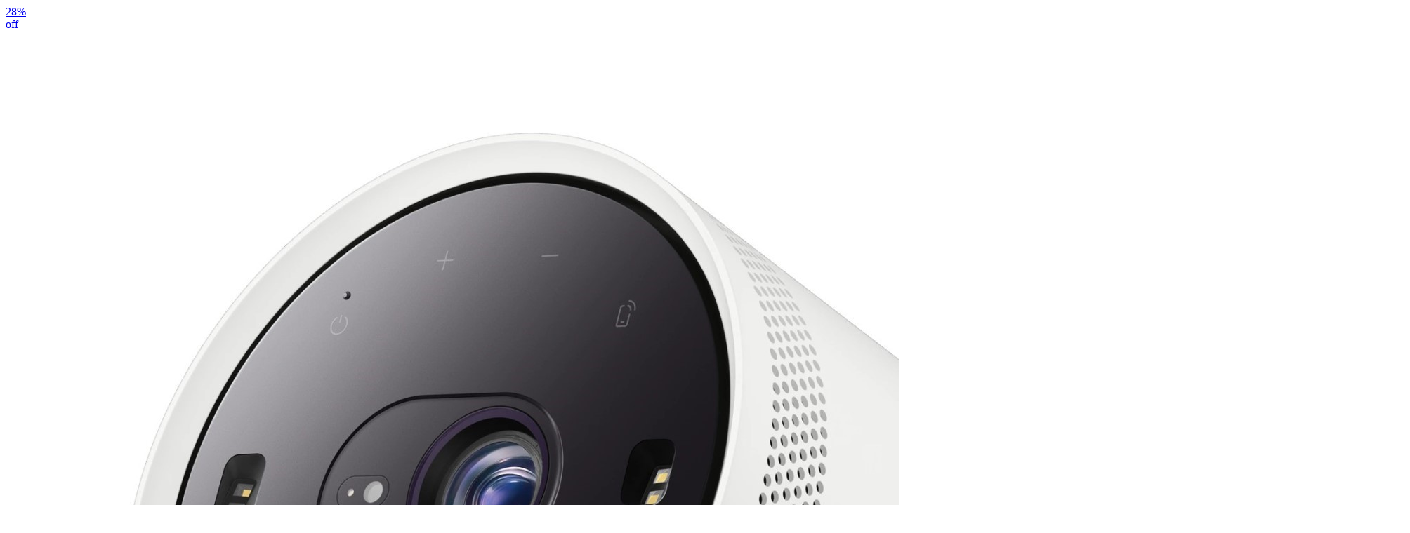

--- FILE ---
content_type: text/html;charset=UTF-8
request_url: https://eshop.hkcsl.com/on/demandware.store/Sites-hkt-hk-Site/en_HK/Search-UpdateGrid?cgid=audio-and-video&prefn1=brand&prefv1=GoPro%7CSOUL%7CSamsung&srule=product-name-descending&start=0&sz=4
body_size: 3072
content:
    <div class="product-item">
        <!-- CQuotient Activity Tracking (viewCategory-cquotient.js) -->
<script type="text/javascript">//<!--
/* <![CDATA[ */
(function(){
try {
    if(window.CQuotient) {
	var cq_params = {};
	
	cq_params.cookieId = window.CQuotient.getCQCookieId();
	cq_params.userId = window.CQuotient.getCQUserId();
	cq_params.emailId = CQuotient.getCQHashedEmail();
	cq_params.loginId = CQuotient.getCQHashedLogin();
	cq_params.accumulate = true;
	cq_params.products = [{
	    id: '4224491scol',
	    sku: ''
	}];
	cq_params.categoryId = 'audio-and-video';
	cq_params.refinements = '[{\"name\":\"brand\",\"value\":\"GoPro\"},{\"name\":\"brand\",\"value\":\"SOUL\"},{\"name\":\"brand\",\"value\":\"Samsung\"},{\"name\":\"Category\",\"value\":\"audio-and-video\"}]';
	cq_params.personalized = 'false';
	cq_params.sortingRule = 'product-name-descending';
	cq_params.imageUUID = '__UNDEFINED__';
	cq_params.realm = "BJQD";
	cq_params.siteId = "hkt-hk";
	cq_params.instanceType = "prd";
	cq_params.queryLocale = "en_HK";
	cq_params.locale = window.CQuotient.locale;
	
	if(window.CQuotient.sendActivity)
	    window.CQuotient.sendActivity(CQuotient.clientId, 'viewCategory', cq_params);
	else
	    window.CQuotient.activities.push({
	    	activityType: 'viewCategory',
	    	parameters: cq_params
	    });
  }
} catch(err) {}
})();
/* ]]> */
// -->
</script>
<script type="text/javascript">//<!--
/* <![CDATA[ (viewCategoryProduct-active_data.js) */
(function(){
try {
	if (dw.ac) {
		var search_params = {};
		search_params.persd = 'false';
		search_params.refs = '[{\"name\":\"brand\",\"value\":\"GoPro\"},{\"name\":\"brand\",\"value\":\"SOUL\"},{\"name\":\"brand\",\"value\":\"Samsung\"},{\"name\":\"Category\",\"value\":\"audio-and-video\"}]';
		search_params.sort = 'product-name-descending';
		search_params.imageUUID = '';
		search_params.searchID = '66c917ae-47b9-400b-8acd-2e14483be1d6';
		search_params.locale = 'en_HK';
		search_params.queryLocale = 'en_HK';
		search_params.showProducts = 'true';
		dw.ac.applyContext({category: "audio-and-video", searchData: search_params});
		if (typeof dw.ac._scheduleDataSubmission === "function") {
			dw.ac._scheduleDataSubmission();
		}
	}
} catch(err) {}
})();
/* ]]> */
// -->
</script>
<script type="text/javascript">//<!--
/* <![CDATA[ (viewProduct-active_data.js) */
dw.ac._capture({id: "4224491scol", type: "searchhit"});
/* ]]> */
// -->
</script>
            

<div class="product"
    data-pid="4224491scol"
    data-gtmdata="{&quot;id&quot;:&quot;4224491scol&quot;,&quot;name&quot;:&quot;The Freestyle 2nd Gen (SP-LFF3CLAXXZK)&quot;,&quot;category&quot;:&quot;Samsung&quot;,&quot;categoryID&quot;:&quot;Samsung&quot;,&quot;price&quot;:&quot;4980.00&quot;}"
    data-gtmga4data="{&quot;item_id&quot;:&quot;4224491scol&quot;,&quot;item_name&quot;:&quot;The Freestyle 2nd Gen (SP-LFF3CLAXXZK)&quot;,&quot;item_brand&quot;:&quot;Samsung&quot;,&quot;affiliation&quot;:&quot;hkt-hk&quot;,&quot;item_category&quot;:&quot;Samsung&quot;,&quot;item_category2&quot;:&quot;&quot;,&quot;item_category3&quot;:&quot;&quot;,&quot;item_category4&quot;:&quot;&quot;,&quot;item_category5&quot;:&quot;&quot;,&quot;discount&quot;:&quot;2000&quot;,&quot;price&quot;:&quot;4980.00&quot;,&quot;currency&quot;:&quot;HKD&quot;,&quot;location_id&quot;:&quot;searchshowajax&quot;}">
    <div class="product-tile">
    <!-- dwMarker="product" dwContentID="7e682eb85f70928e75742d6b78" -->
    
<div class="image-container">
    <a href="/en_HK/Samsung/4224491scol.html">
        
    <span class="tag left-top-tag">
        28%<br>off
    </span>


        
            <img class="tile-image"
                src="/on/demandware.static/-/Sites-master-hkt-hk/default/dw0c8aaafb/images/4224491scol/4224491.jpg"
                alt="The Freestyle 2nd Gen (SP-LFF3CLAXXZK)"
                aria-label="The Freestyle 2nd Gen (SP-LFF3CLAXXZK), "
            />
        
        
    <div>
        
            
            
    </div>

    </a>
    
</div>

    
        <div class="tile-body">
            
            
<a href="#" class="wishlistTile text-decoration-none"
    data-pid="4224491scol"
    data-wishlistaddurl="/on/demandware.store/Sites-hkt-hk-Site/en_HK/Wishlist-AddProduct"
    data-wishlistremoveurl="/on/demandware.store/Sites-hkt-hk-Site/en_HK/Wishlist-RemoveProduct"
    aria-label="Wishlist"
    data-gtmga4data="{&quot;item_id&quot;:&quot;4224491scol&quot;,&quot;item_name&quot;:&quot;The Freestyle 2nd Gen (SP-LFF3CLAXXZK)&quot;,&quot;item_brand&quot;:&quot;Samsung&quot;,&quot;affiliation&quot;:&quot;hkt-hk&quot;,&quot;item_category&quot;:&quot;Samsung&quot;,&quot;item_category2&quot;:&quot;&quot;,&quot;item_category3&quot;:&quot;&quot;,&quot;item_category4&quot;:&quot;&quot;,&quot;item_category5&quot;:&quot;&quot;,&quot;discount&quot;:&quot;2000&quot;,&quot;price&quot;:&quot;4980.00&quot;,&quot;currency&quot;:&quot;HKD&quot;,&quot;location_id&quot;:&quot;searchshowajax&quot;}">
    <i class="icon-heart"></i>
</a>

            
            
                <div class="row m-0">
    
    
        <span class="badge badge-sale mr-2">SALE</span>
    
    
    
</div>
            

            
                <div class="pdp-link">
    <span class="brand-product">Samsung</span>
</div>

            

            









<div class="pdp-link">
    <a class="link name-product" href="/en_HK/Samsung/4224491scol.html" style="-webkit-box-orient: vertical;">The Freestyle 2nd Gen (SP-LFF3CLAXXZK)</a>
</div>


            
            
                
    <div class="price">
        
        <span>
    

    
        <span class="suggested-text d-none">Suggested Retail Price</span>
        
        <div class="strike-through list">
            <span class="value" content="6980.00">
                <span class="sr-only">
                    Price reduced from
                </span>
                <div class="offer-price-formatted">
    HK$6,980
</div>
                <span class="sr-only">
                    to
                </span>
            </span>
        </div>
    

    
    <div class="sales price-sale">
        
        
        
            <span class="value" content="4980.00">
        
        <div class="offer-price-formatted">
    HK$4,980
</div>
        </span>
    </div>
</span>

    </div>


            
            
                <div class="tile-offer-price">
                    <div class="offer-price-name">1O1O/csl Selected Customer Price as low as</div>
                    
                        
                        <div class="offer-price-formatted">
    HK$3,980
</div>
                    
                </div>
            
            
<div class="tile-body-footer">
    <a class="tile-view-detail" href="/en_HK/Samsung/4224491scol.html">View details</a>
    
        <button class="add-to-cart btn btn-primary btn-icon-only"
            data-add-to-cart-url="/on/demandware.store/Sites-hkt-hk-Site/en_HK/Cart-AddProduct" 
            data-pid="4224491scol"
            data-recommend=""
            data-gtmdata="{&quot;id&quot;:&quot;4224491scol&quot;,&quot;name&quot;:&quot;The Freestyle 2nd Gen (SP-LFF3CLAXXZK)&quot;,&quot;category&quot;:&quot;Samsung&quot;,&quot;categoryID&quot;:&quot;Samsung&quot;,&quot;price&quot;:&quot;4980.00&quot;}"
            data-gtmga4data="{&quot;item_id&quot;:&quot;4224491scol&quot;,&quot;item_name&quot;:&quot;The Freestyle 2nd Gen (SP-LFF3CLAXXZK)&quot;,&quot;item_brand&quot;:&quot;Samsung&quot;,&quot;affiliation&quot;:&quot;hkt-hk&quot;,&quot;item_category&quot;:&quot;Samsung&quot;,&quot;item_category2&quot;:&quot;&quot;,&quot;item_category3&quot;:&quot;&quot;,&quot;item_category4&quot;:&quot;&quot;,&quot;item_category5&quot;:&quot;&quot;,&quot;discount&quot;:&quot;2000&quot;,&quot;price&quot;:&quot;4980.00&quot;,&quot;currency&quot;:&quot;HKD&quot;,&quot;location_id&quot;:&quot;searchshowajax&quot;}"
        >
            <span class="icon icon-add-to-cart"></span>
        </button>
    
</div>

        </div>
    
    <!-- END_dwmarker -->
</div>

</div>

        
    </div>

    <div class="product-item">
        <!-- CQuotient Activity Tracking (viewCategory-cquotient.js) -->
<script type="text/javascript">//<!--
/* <![CDATA[ */
(function(){
try {
    if(window.CQuotient) {
	var cq_params = {};
	
	cq_params.cookieId = window.CQuotient.getCQCookieId();
	cq_params.userId = window.CQuotient.getCQUserId();
	cq_params.emailId = CQuotient.getCQHashedEmail();
	cq_params.loginId = CQuotient.getCQHashedLogin();
	cq_params.accumulate = true;
	cq_params.products = [{
	    id: '3520941scol',
	    sku: ''
	}];
	cq_params.categoryId = 'audio-and-video';
	cq_params.refinements = '[{\"name\":\"brand\",\"value\":\"GoPro\"},{\"name\":\"brand\",\"value\":\"SOUL\"},{\"name\":\"brand\",\"value\":\"Samsung\"},{\"name\":\"Category\",\"value\":\"audio-and-video\"}]';
	cq_params.personalized = 'false';
	cq_params.sortingRule = 'product-name-descending';
	cq_params.imageUUID = '__UNDEFINED__';
	cq_params.realm = "BJQD";
	cq_params.siteId = "hkt-hk";
	cq_params.instanceType = "prd";
	cq_params.queryLocale = "en_HK";
	cq_params.locale = window.CQuotient.locale;
	
	if(window.CQuotient.sendActivity)
	    window.CQuotient.sendActivity(CQuotient.clientId, 'viewCategory', cq_params);
	else
	    window.CQuotient.activities.push({
	    	activityType: 'viewCategory',
	    	parameters: cq_params
	    });
  }
} catch(err) {}
})();
/* ]]> */
// -->
</script>
<script type="text/javascript">//<!--
/* <![CDATA[ (viewCategoryProduct-active_data.js) */
(function(){
try {
	if (dw.ac) {
		var search_params = {};
		search_params.persd = 'false';
		search_params.refs = '[{\"name\":\"brand\",\"value\":\"GoPro\"},{\"name\":\"brand\",\"value\":\"SOUL\"},{\"name\":\"brand\",\"value\":\"Samsung\"},{\"name\":\"Category\",\"value\":\"audio-and-video\"}]';
		search_params.sort = 'product-name-descending';
		search_params.imageUUID = '';
		search_params.searchID = '66c917ae-47b9-400b-8acd-2e14483be1d6';
		search_params.locale = 'en_HK';
		search_params.queryLocale = 'en_HK';
		search_params.showProducts = 'true';
		dw.ac.applyContext({category: "audio-and-video", searchData: search_params});
		if (typeof dw.ac._scheduleDataSubmission === "function") {
			dw.ac._scheduleDataSubmission();
		}
	}
} catch(err) {}
})();
/* ]]> */
// -->
</script>
<script type="text/javascript">//<!--
/* <![CDATA[ (viewProduct-active_data.js) */
dw.ac._capture({id: "3520941scol", type: "searchhit"});
/* ]]> */
// -->
</script>
            

<div class="product"
    data-pid="3520941scol"
    data-gtmdata="{&quot;id&quot;:&quot;3520941scol&quot;,&quot;name&quot;:&quot;Samsung 55\&quot; QLED Q7F4 4K Vision AI Smart TV&quot;,&quot;category&quot;:&quot;Smart TV&quot;,&quot;categoryID&quot;:&quot;Smart/TV&quot;,&quot;price&quot;:&quot;6180.00&quot;}"
    data-gtmga4data="{&quot;item_id&quot;:&quot;3520941scol&quot;,&quot;item_name&quot;:&quot;Samsung 55\&quot; QLED Q7F4 4K Vision AI Smart TV&quot;,&quot;item_brand&quot;:&quot;Samsung&quot;,&quot;affiliation&quot;:&quot;hkt-hk&quot;,&quot;item_category&quot;:&quot;Smart TV&quot;,&quot;item_category2&quot;:&quot;Home &amp; Living&quot;,&quot;item_category3&quot;:&quot;&quot;,&quot;item_category4&quot;:&quot;&quot;,&quot;item_category5&quot;:&quot;&quot;,&quot;discount&quot;:&quot;0&quot;,&quot;price&quot;:&quot;6180.00&quot;,&quot;currency&quot;:&quot;HKD&quot;,&quot;location_id&quot;:&quot;searchshow&quot;}">
    <div class="product-tile">
    <!-- dwMarker="product" dwContentID="43456cf43d3efad6528eae1561" -->
    
<div class="image-container">
    <a href="/en_HK/home-and-living/Smart_TV/3520941scol.html">
        

        
            <img class="tile-image"
                src="/on/demandware.static/-/Sites-master-hkt-hk/default/dw5dfcc878/images/3520941scol/3520941_1.jpg"
                alt="Samsung 55&quot; QLED Q7F4 4K Vision AI Smart TV"
                aria-label="Samsung 55&quot; QLED Q7F4 4K Vision AI Smart TV, "
            />
        
        
    </a>
    
</div>

    
        <div class="tile-body">
            
            
<a href="#" class="wishlistTile text-decoration-none"
    data-pid="3520941scol"
    data-wishlistaddurl="/on/demandware.store/Sites-hkt-hk-Site/en_HK/Wishlist-AddProduct"
    data-wishlistremoveurl="/on/demandware.store/Sites-hkt-hk-Site/en_HK/Wishlist-RemoveProduct"
    aria-label="Wishlist"
    data-gtmga4data="{&quot;item_id&quot;:&quot;3520941scol&quot;,&quot;item_name&quot;:&quot;Samsung 55\&quot; QLED Q7F4 4K Vision AI Smart TV&quot;,&quot;item_brand&quot;:&quot;Samsung&quot;,&quot;affiliation&quot;:&quot;hkt-hk&quot;,&quot;item_category&quot;:&quot;Smart TV&quot;,&quot;item_category2&quot;:&quot;Home &amp; Living&quot;,&quot;item_category3&quot;:&quot;&quot;,&quot;item_category4&quot;:&quot;&quot;,&quot;item_category5&quot;:&quot;&quot;,&quot;discount&quot;:&quot;0&quot;,&quot;price&quot;:&quot;6180.00&quot;,&quot;currency&quot;:&quot;HKD&quot;,&quot;location_id&quot;:&quot;searchshow&quot;}">
    <i class="icon-heart"></i>
</a>

            
            

            
                <div class="pdp-link">
    <span class="brand-product">Samsung</span>
</div>

            

            









<div class="pdp-link">
    <a class="link name-product" href="/en_HK/home-and-living/Smart_TV/3520941scol.html" style="-webkit-box-orient: vertical;">Samsung 55&quot; QLED Q7F4 4K Vision AI Smart TV</a>
</div>


            
            
                
    <div class="price">
        
        <span>
    

    

    
    <div class="sales ">
        
        
        
            <span class="value" content="6180.00">
        
        <div class="offer-price-formatted">
    HK$6,180
</div>
        </span>
    </div>
</span>

    </div>


            
            
                <div class="tile-offer-price">
                    <div class="offer-price-name">1O1O/csl Selected Customer Price as low as</div>
                    
                        
                        <div class="offer-price-formatted">
    HK$4,980
</div>
                    
                </div>
            
            
<div class="tile-body-footer">
    <a class="tile-view-detail" href="/en_HK/home-and-living/Smart_TV/3520941scol.html">View details</a>
    
        <a class="btn btn-primary btn-icon-only"
            href="/en_HK/home-and-living/Smart_TV/3520941scol.html">
            <span class="icon icon-add-to-cart"></span>
        </a>
    
</div>

        </div>
    
    <!-- END_dwmarker -->
</div>

</div>

        
    </div>

    <div class="product-item">
        <!-- CQuotient Activity Tracking (viewCategory-cquotient.js) -->
<script type="text/javascript">//<!--
/* <![CDATA[ */
(function(){
try {
    if(window.CQuotient) {
	var cq_params = {};
	
	cq_params.cookieId = window.CQuotient.getCQCookieId();
	cq_params.userId = window.CQuotient.getCQUserId();
	cq_params.emailId = CQuotient.getCQHashedEmail();
	cq_params.loginId = CQuotient.getCQHashedLogin();
	cq_params.accumulate = true;
	cq_params.products = [{
	    id: '3520561scol',
	    sku: ''
	}];
	cq_params.categoryId = 'audio-and-video';
	cq_params.refinements = '[{\"name\":\"brand\",\"value\":\"GoPro\"},{\"name\":\"brand\",\"value\":\"SOUL\"},{\"name\":\"brand\",\"value\":\"Samsung\"},{\"name\":\"Category\",\"value\":\"audio-and-video\"}]';
	cq_params.personalized = 'false';
	cq_params.sortingRule = 'product-name-descending';
	cq_params.imageUUID = '__UNDEFINED__';
	cq_params.realm = "BJQD";
	cq_params.siteId = "hkt-hk";
	cq_params.instanceType = "prd";
	cq_params.queryLocale = "en_HK";
	cq_params.locale = window.CQuotient.locale;
	
	if(window.CQuotient.sendActivity)
	    window.CQuotient.sendActivity(CQuotient.clientId, 'viewCategory', cq_params);
	else
	    window.CQuotient.activities.push({
	    	activityType: 'viewCategory',
	    	parameters: cq_params
	    });
  }
} catch(err) {}
})();
/* ]]> */
// -->
</script>
<script type="text/javascript">//<!--
/* <![CDATA[ (viewCategoryProduct-active_data.js) */
(function(){
try {
	if (dw.ac) {
		var search_params = {};
		search_params.persd = 'false';
		search_params.refs = '[{\"name\":\"brand\",\"value\":\"GoPro\"},{\"name\":\"brand\",\"value\":\"SOUL\"},{\"name\":\"brand\",\"value\":\"Samsung\"},{\"name\":\"Category\",\"value\":\"audio-and-video\"}]';
		search_params.sort = 'product-name-descending';
		search_params.imageUUID = '';
		search_params.searchID = '66c917ae-47b9-400b-8acd-2e14483be1d6';
		search_params.locale = 'en_HK';
		search_params.queryLocale = 'en_HK';
		search_params.showProducts = 'true';
		dw.ac.applyContext({category: "audio-and-video", searchData: search_params});
		if (typeof dw.ac._scheduleDataSubmission === "function") {
			dw.ac._scheduleDataSubmission();
		}
	}
} catch(err) {}
})();
/* ]]> */
// -->
</script>
<script type="text/javascript">//<!--
/* <![CDATA[ (viewProduct-active_data.js) */
dw.ac._capture({id: "3520561scol", type: "searchhit"});
/* ]]> */
// -->
</script>
            

<div class="product"
    data-pid="3520561scol"
    data-gtmdata="{&quot;id&quot;:&quot;3520561scol&quot;,&quot;name&quot;:&quot;Samsung 55\&quot; OLED 4K S90D AI TV&quot;,&quot;category&quot;:&quot;Smart TV&quot;,&quot;categoryID&quot;:&quot;Smart/TV&quot;,&quot;price&quot;:&quot;9380.00&quot;}"
    data-gtmga4data="{&quot;item_id&quot;:&quot;3520561scol&quot;,&quot;item_name&quot;:&quot;Samsung 55\&quot; OLED 4K S90D AI TV&quot;,&quot;item_brand&quot;:&quot;Samsung&quot;,&quot;affiliation&quot;:&quot;hkt-hk&quot;,&quot;item_category&quot;:&quot;Smart TV&quot;,&quot;item_category2&quot;:&quot;Home &amp; Living&quot;,&quot;item_category3&quot;:&quot;&quot;,&quot;item_category4&quot;:&quot;&quot;,&quot;item_category5&quot;:&quot;&quot;,&quot;discount&quot;:&quot;6600&quot;,&quot;price&quot;:&quot;9380.00&quot;,&quot;currency&quot;:&quot;HKD&quot;,&quot;location_id&quot;:&quot;searchshowajax&quot;}">
    <div class="product-tile">
    <!-- dwMarker="product" dwContentID="cdc2bfa096f312e0c4e20baab4" -->
    
<div class="image-container">
    <a href="/en_HK/home-and-living/Smart_TV/3520561scol.html">
        
    <span class="tag left-top-tag">
        41%<br>off
    </span>


        
            <img class="tile-image"
                src="/on/demandware.static/-/Sites-master-hkt-hk/default/dwe47a8107/images/3520561scol/3520561_1.jpg"
                alt="Samsung 55&quot; OLED 4K S90D AI TV"
                aria-label="Samsung 55&quot; OLED 4K S90D AI TV, "
            />
        
        
    </a>
    
</div>

    
        <div class="tile-body">
            
            
<a href="#" class="wishlistTile text-decoration-none"
    data-pid="3520561scol"
    data-wishlistaddurl="/on/demandware.store/Sites-hkt-hk-Site/en_HK/Wishlist-AddProduct"
    data-wishlistremoveurl="/on/demandware.store/Sites-hkt-hk-Site/en_HK/Wishlist-RemoveProduct"
    aria-label="Wishlist"
    data-gtmga4data="{&quot;item_id&quot;:&quot;3520561scol&quot;,&quot;item_name&quot;:&quot;Samsung 55\&quot; OLED 4K S90D AI TV&quot;,&quot;item_brand&quot;:&quot;Samsung&quot;,&quot;affiliation&quot;:&quot;hkt-hk&quot;,&quot;item_category&quot;:&quot;Smart TV&quot;,&quot;item_category2&quot;:&quot;Home &amp; Living&quot;,&quot;item_category3&quot;:&quot;&quot;,&quot;item_category4&quot;:&quot;&quot;,&quot;item_category5&quot;:&quot;&quot;,&quot;discount&quot;:&quot;6600&quot;,&quot;price&quot;:&quot;9380.00&quot;,&quot;currency&quot;:&quot;HKD&quot;,&quot;location_id&quot;:&quot;searchshowajax&quot;}">
    <i class="icon-heart"></i>
</a>

            
            
                <div class="row m-0">
    
    
        <span class="badge badge-sale mr-2">SALE</span>
    
    
        <span class="badge badge-lowstock mr-2">Low Stock</span>
    
    
</div>
            

            
                <div class="pdp-link">
    <span class="brand-product">Samsung</span>
</div>

            

            









<div class="pdp-link">
    <a class="link name-product" href="/en_HK/home-and-living/Smart_TV/3520561scol.html" style="-webkit-box-orient: vertical;">Samsung 55&quot; OLED 4K S90D AI TV</a>
</div>


            
            
                
    <div class="price">
        
        <span>
    

    
        <span class="suggested-text d-none">Suggested Retail Price</span>
        
        <div class="strike-through list">
            <span class="value" content="15980.00">
                <span class="sr-only">
                    Price reduced from
                </span>
                <div class="offer-price-formatted">
    HK$15,980
</div>
                <span class="sr-only">
                    to
                </span>
            </span>
        </div>
    

    
    <div class="sales price-sale">
        
        
        
            <span class="value" content="9380.00">
        
        <div class="offer-price-formatted">
    HK$9,380
</div>
        </span>
    </div>
</span>

    </div>


            
            
            
<div class="tile-body-footer">
    <a class="tile-view-detail" href="/en_HK/home-and-living/Smart_TV/3520561scol.html">View details</a>
    
        <a class="btn btn-primary btn-icon-only"
            href="/en_HK/home-and-living/Smart_TV/3520561scol.html">
            <span class="icon icon-add-to-cart"></span>
        </a>
    
</div>

        </div>
    
    <!-- END_dwmarker -->
</div>

</div>

        
    </div>

    <div class="product-item">
        <!-- CQuotient Activity Tracking (viewCategory-cquotient.js) -->
<script type="text/javascript">//<!--
/* <![CDATA[ */
(function(){
try {
    if(window.CQuotient) {
	var cq_params = {};
	
	cq_params.cookieId = window.CQuotient.getCQCookieId();
	cq_params.userId = window.CQuotient.getCQUserId();
	cq_params.emailId = CQuotient.getCQHashedEmail();
	cq_params.loginId = CQuotient.getCQHashedLogin();
	cq_params.accumulate = true;
	cq_params.products = [{
	    id: '3520931scol',
	    sku: ''
	}];
	cq_params.categoryId = 'audio-and-video';
	cq_params.refinements = '[{\"name\":\"brand\",\"value\":\"GoPro\"},{\"name\":\"brand\",\"value\":\"SOUL\"},{\"name\":\"brand\",\"value\":\"Samsung\"},{\"name\":\"Category\",\"value\":\"audio-and-video\"}]';
	cq_params.personalized = 'false';
	cq_params.sortingRule = 'product-name-descending';
	cq_params.imageUUID = '__UNDEFINED__';
	cq_params.realm = "BJQD";
	cq_params.siteId = "hkt-hk";
	cq_params.instanceType = "prd";
	cq_params.queryLocale = "en_HK";
	cq_params.locale = window.CQuotient.locale;
	
	if(window.CQuotient.sendActivity)
	    window.CQuotient.sendActivity(CQuotient.clientId, 'viewCategory', cq_params);
	else
	    window.CQuotient.activities.push({
	    	activityType: 'viewCategory',
	    	parameters: cq_params
	    });
  }
} catch(err) {}
})();
/* ]]> */
// -->
</script>
<script type="text/javascript">//<!--
/* <![CDATA[ (viewCategoryProduct-active_data.js) */
(function(){
try {
	if (dw.ac) {
		var search_params = {};
		search_params.persd = 'false';
		search_params.refs = '[{\"name\":\"brand\",\"value\":\"GoPro\"},{\"name\":\"brand\",\"value\":\"SOUL\"},{\"name\":\"brand\",\"value\":\"Samsung\"},{\"name\":\"Category\",\"value\":\"audio-and-video\"}]';
		search_params.sort = 'product-name-descending';
		search_params.imageUUID = '';
		search_params.searchID = '66c917ae-47b9-400b-8acd-2e14483be1d6';
		search_params.locale = 'en_HK';
		search_params.queryLocale = 'en_HK';
		search_params.showProducts = 'true';
		dw.ac.applyContext({category: "audio-and-video", searchData: search_params});
		if (typeof dw.ac._scheduleDataSubmission === "function") {
			dw.ac._scheduleDataSubmission();
		}
	}
} catch(err) {}
})();
/* ]]> */
// -->
</script>
<script type="text/javascript">//<!--
/* <![CDATA[ (viewProduct-active_data.js) */
dw.ac._capture({id: "3520931scol", type: "searchhit"});
/* ]]> */
// -->
</script>
            

<div class="product"
    data-pid="3520931scol"
    data-gtmdata="{&quot;id&quot;:&quot;3520931scol&quot;,&quot;name&quot;:&quot;Samsung 50\&quot; QLED Q7F4 4K Vision AI Smart TV&quot;,&quot;category&quot;:&quot;Smart TV&quot;,&quot;categoryID&quot;:&quot;Smart/TV&quot;,&quot;price&quot;:&quot;5280.00&quot;}"
    data-gtmga4data="{&quot;item_id&quot;:&quot;3520931scol&quot;,&quot;item_name&quot;:&quot;Samsung 50\&quot; QLED Q7F4 4K Vision AI Smart TV&quot;,&quot;item_brand&quot;:&quot;Samsung&quot;,&quot;affiliation&quot;:&quot;hkt-hk&quot;,&quot;item_category&quot;:&quot;Smart TV&quot;,&quot;item_category2&quot;:&quot;Home &amp; Living&quot;,&quot;item_category3&quot;:&quot;&quot;,&quot;item_category4&quot;:&quot;&quot;,&quot;item_category5&quot;:&quot;&quot;,&quot;discount&quot;:&quot;0&quot;,&quot;price&quot;:&quot;5280.00&quot;,&quot;currency&quot;:&quot;HKD&quot;,&quot;location_id&quot;:&quot;searchshow&quot;}">
    <div class="product-tile">
    <!-- dwMarker="product" dwContentID="0e89cf5f186fbf1f4f09bd47e1" -->
    
<div class="image-container">
    <a href="/en_HK/home-and-living/Smart_TV/3520931scol.html">
        

        
            <img class="tile-image"
                src="/on/demandware.static/-/Sites-master-hkt-hk/default/dw63894ce6/images/3520931scol/3520931_1.jpg"
                alt="Samsung 50&quot; QLED Q7F4 4K Vision AI Smart TV"
                aria-label="Samsung 50&quot; QLED Q7F4 4K Vision AI Smart TV, "
            />
        
        
    </a>
    
</div>

    
        <div class="tile-body">
            
            
<a href="#" class="wishlistTile text-decoration-none"
    data-pid="3520931scol"
    data-wishlistaddurl="/on/demandware.store/Sites-hkt-hk-Site/en_HK/Wishlist-AddProduct"
    data-wishlistremoveurl="/on/demandware.store/Sites-hkt-hk-Site/en_HK/Wishlist-RemoveProduct"
    aria-label="Wishlist"
    data-gtmga4data="{&quot;item_id&quot;:&quot;3520931scol&quot;,&quot;item_name&quot;:&quot;Samsung 50\&quot; QLED Q7F4 4K Vision AI Smart TV&quot;,&quot;item_brand&quot;:&quot;Samsung&quot;,&quot;affiliation&quot;:&quot;hkt-hk&quot;,&quot;item_category&quot;:&quot;Smart TV&quot;,&quot;item_category2&quot;:&quot;Home &amp; Living&quot;,&quot;item_category3&quot;:&quot;&quot;,&quot;item_category4&quot;:&quot;&quot;,&quot;item_category5&quot;:&quot;&quot;,&quot;discount&quot;:&quot;0&quot;,&quot;price&quot;:&quot;5280.00&quot;,&quot;currency&quot;:&quot;HKD&quot;,&quot;location_id&quot;:&quot;searchshow&quot;}">
    <i class="icon-heart"></i>
</a>

            
            

            
                <div class="pdp-link">
    <span class="brand-product">Samsung</span>
</div>

            

            









<div class="pdp-link">
    <a class="link name-product" href="/en_HK/home-and-living/Smart_TV/3520931scol.html" style="-webkit-box-orient: vertical;">Samsung 50&quot; QLED Q7F4 4K Vision AI Smart TV</a>
</div>


            
            
                
    <div class="price">
        
        <span>
    

    

    
    <div class="sales ">
        
        
        
            <span class="value" content="5280.00">
        
        <div class="offer-price-formatted">
    HK$5,280
</div>
        </span>
    </div>
</span>

    </div>


            
            
                <div class="tile-offer-price">
                    <div class="offer-price-name">1O1O/csl Selected Customer Price as low as</div>
                    
                        
                        <div class="offer-price-formatted">
    HK$4,280
</div>
                    
                </div>
            
            
<div class="tile-body-footer">
    <a class="tile-view-detail" href="/en_HK/home-and-living/Smart_TV/3520931scol.html">View details</a>
    
        <a class="btn btn-primary btn-icon-only"
            href="/en_HK/home-and-living/Smart_TV/3520931scol.html">
            <span class="icon icon-add-to-cart"></span>
        </a>
    
</div>

        </div>
    
    <!-- END_dwmarker -->
</div>

</div>

        
    </div>





<div class="col-12 grid-footer d-none d-md-block pl-2"
     data-sort-options="{&quot;options&quot;:[{&quot;displayName&quot;:&quot;Best Matches&quot;,&quot;id&quot;:&quot;best-matches&quot;,&quot;url&quot;:&quot;https://eshop.hkcsl.com/on/demandware.store/Sites-hkt-hk-Site/en_HK/Search-UpdateGrid?cgid=audio-and-video&amp;prefn1=brand&amp;prefv1=GoPro%7CSOUL%7CSamsung&amp;srule=best-matches&amp;start=0&amp;sz=4&quot;},{&quot;displayName&quot;:&quot;Price Low To High&quot;,&quot;id&quot;:&quot;price-low-to-high&quot;,&quot;url&quot;:&quot;https://eshop.hkcsl.com/on/demandware.store/Sites-hkt-hk-Site/en_HK/Search-UpdateGrid?cgid=audio-and-video&amp;prefn1=brand&amp;prefv1=GoPro%7CSOUL%7CSamsung&amp;srule=price-low-to-high&amp;start=0&amp;sz=4&quot;},{&quot;displayName&quot;:&quot;Price High To Low&quot;,&quot;id&quot;:&quot;price-high-to-low&quot;,&quot;url&quot;:&quot;https://eshop.hkcsl.com/on/demandware.store/Sites-hkt-hk-Site/en_HK/Search-UpdateGrid?cgid=audio-and-video&amp;prefn1=brand&amp;prefv1=GoPro%7CSOUL%7CSamsung&amp;srule=price-high-to-low&amp;start=0&amp;sz=4&quot;},{&quot;displayName&quot;:&quot;Product Name Ascending&quot;,&quot;id&quot;:&quot;product-name-ascending&quot;,&quot;url&quot;:&quot;https://eshop.hkcsl.com/on/demandware.store/Sites-hkt-hk-Site/en_HK/Search-UpdateGrid?cgid=audio-and-video&amp;prefn1=brand&amp;prefv1=GoPro%7CSOUL%7CSamsung&amp;srule=product-name-ascending&amp;start=0&amp;sz=4&quot;},{&quot;displayName&quot;:&quot;Product Name Descending&quot;,&quot;id&quot;:&quot;product-name-descending&quot;,&quot;url&quot;:&quot;https://eshop.hkcsl.com/on/demandware.store/Sites-hkt-hk-Site/en_HK/Search-UpdateGrid?cgid=audio-and-video&amp;prefn1=brand&amp;prefv1=GoPro%7CSOUL%7CSamsung&amp;srule=product-name-descending&amp;start=0&amp;sz=4&quot;},{&quot;displayName&quot;:&quot;Brand&quot;,&quot;id&quot;:&quot;brand&quot;,&quot;url&quot;:&quot;https://eshop.hkcsl.com/on/demandware.store/Sites-hkt-hk-Site/en_HK/Search-UpdateGrid?cgid=audio-and-video&amp;prefn1=brand&amp;prefv1=GoPro%7CSOUL%7CSamsung&amp;srule=brand&amp;start=0&amp;sz=4&quot;},{&quot;displayName&quot;:&quot;Most Popular&quot;,&quot;id&quot;:&quot;most-popular&quot;,&quot;url&quot;:&quot;https://eshop.hkcsl.com/on/demandware.store/Sites-hkt-hk-Site/en_HK/Search-UpdateGrid?cgid=audio-and-video&amp;prefn1=brand&amp;prefv1=GoPro%7CSOUL%7CSamsung&amp;srule=most-popular&amp;start=0&amp;sz=4&quot;},{&quot;displayName&quot;:&quot;Top Sellers&quot;,&quot;id&quot;:&quot;top-sellers&quot;,&quot;url&quot;:&quot;https://eshop.hkcsl.com/on/demandware.store/Sites-hkt-hk-Site/en_HK/Search-UpdateGrid?cgid=audio-and-video&amp;prefn1=brand&amp;prefv1=GoPro%7CSOUL%7CSamsung&amp;srule=top-sellers&amp;start=0&amp;sz=4&quot;}],&quot;ruleId&quot;:&quot;product-name-descending&quot;}"
     data-page-size="4.0"
     data-page-number="0"
>

    








    <div class="d-flex justify-content-end align-items-center">
        <span class="result-count mr-4">
            
                
                
                
                    <span>
                        Items <span class="count" data-first="first">1</span>-<span class="count" data-last="last">4</span> of <span class="count" data-count="count">6</span>
                    </span>
                
            
        </span>
        
        <ul class="page" data-action="https://eshop.hkcsl.com/on/demandware.store/Sites-hkt-hk-Site/en_HK/Search-UpdateGrid?cgid=audio-and-video&amp;prefn1=brand&amp;prefv1=GoPro%7cSOUL%7cSamsung&amp;srule=product-name-descending" data-page-size="4" data-total="6">
            <li class="page__btn active" data-value="0"><span class="icon-arrow-left"></span></li>
            
            
                
                    <li class="page__numbers active" data-value="1">1</li>
                
                    <li class="page__numbers" data-value="2">2</li>
                
            
            
            <li class="page__btn" data-value="2"><span class="icon-arrow-right"></span></li>
        </ul>
    </div>


    <input type="hidden" class="permalink" value="https://eshop.hkcsl.com/en_HK/home-and-living/audio-and-video?prefn1=brand&amp;prefv1=GoPro%7CSOUL%7CSamsung&amp;srule=product-name-descending&amp;start=0&amp;sz=4" />
    
        <input type="hidden" class="category-id" value="audio-and-video" />
    
</div>
